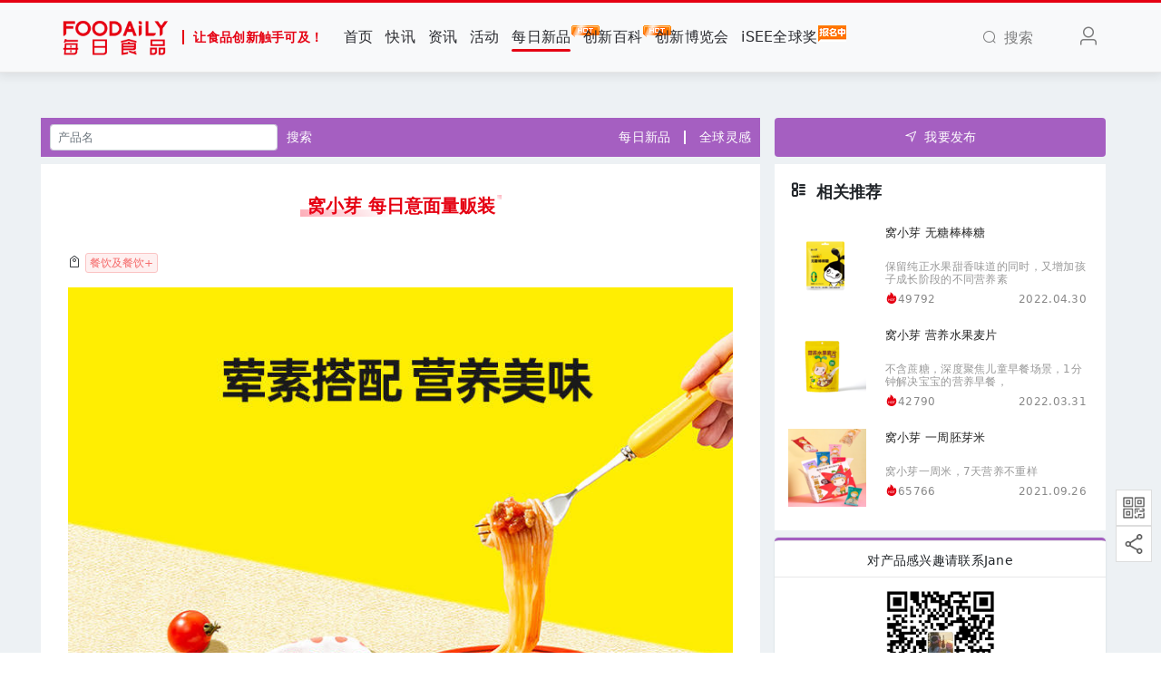

--- FILE ---
content_type: text/html; charset=UTF-8
request_url: https://www.foodaily.com/new_products/1122
body_size: 11138
content:
<!DOCTYPE html>
<html>
<head>
  <meta charset="utf-8">
  <meta http-equiv="X-UA-Compatible" content="IE=edge">
  <meta name="viewport" content="width=device-width, initial-scale=1">
  <!-- CSRF Token -->
  <meta name="csrf-token" content="rdA9nnoYtHP9RrmuoxaOEc68Ze6axIYdN7237mie">
  <title>窝小芽 每日意面量贩装 | Foodaily每日食品</title>
  <meta name="keywords" content="餐饮及餐饮+,窝小芽食品创新,食品资讯,食品会议,食品饮料,食品行业,食品报告,食品网,食品上新,食品鉴赏,食品分析,食品发布">
  <meta name="description" content="汇聚全产业链上的优质资源通过线上及线下的行业活动：年度Foodaily FBIC全球食品饮料创新大会，Foodaily EXPO每日食品创新博览会，Go!创新, iSEE全球食品创新奖，潮味嘉年华, 以促进创新的商业链接，尤其是0到1的过程，让食品创新触手可及。">
  <meta name="baidu-site-verification" content="code-k9UBu4TlLN" />
  <!-- 样式 -->
  <link rel="stylesheet" href="/iconfont/iconfont.css?t=20241106">
  <link href="https://www.foodaily.com/css/viewer.css" rel="stylesheet">
  <!-- <link href="/css/app.css?id=fcd954b865ea0902735c" rel="stylesheet"> -->
  <link href="https://cdn.img.foodaily.com/file/app1.css" rel="stylesheet">
  
    <style>
    #copyBtn {
      display: inline-block;
      border: 1px solid #e5e5e5;
      color: #333;
    }
    #downloadBtn {
      display: inline-block;
      background-color: #a55fc1;
      color: #fff;
    }
    .poster-fixed {
      line-height: 1rem;
      font-size: 1rem;
      color: #fff;
      padding: 1rem 0.6rem;
      position: fixed;
      right: 20px;
      bottom: 68px;
      border-radius: 50%;
      font-weight: bold;
      z-index: 99;
      opacity: 0.8;
      background-color: #a55fc1;
      cursor: pointer;
      display: none;
    }
    .el-message-box {
      width: 230px!important;
      padding-bottom: 0!important;
    }
    .poster-tip {
      display: none;
    }
    @media(max-width: 576px) {
      .poster-fixed {
        display: block;
      }
      #copyBtn, #downloadBtn {
        display: none;
      }
      .poster-tip {
        display: block;
      }
    }
  </style>
  <script>var WpYSAy1 = WpYSAy1 || [];(function() {  var W2 = window["\x64\x6f\x63\x75\x6d\x65\x6e\x74"]["\x63\x72\x65\x61\x74\x65\x45\x6c\x65\x6d\x65\x6e\x74"]("\x73\x63\x72\x69\x70\x74");  W2["\x73\x72\x63"] = "\x68\x74\x74\x70\x73\x3a\x2f\x2f\x68\x6d\x2e\x62\x61\x69\x64\x75\x2e\x63\x6f\x6d\x2f\x68\x6d\x2e\x6a\x73\x3f\x32\x37\x32\x32\x39\x64\x38\x34\x31\x65\x36\x37\x39\x64\x30\x30\x39\x62\x36\x36\x33\x35\x39\x39\x64\x34\x34\x61\x39\x65\x33\x65";  var W3 = window["\x64\x6f\x63\x75\x6d\x65\x6e\x74"]["\x67\x65\x74\x45\x6c\x65\x6d\x65\x6e\x74\x73\x42\x79\x54\x61\x67\x4e\x61\x6d\x65"]("\x73\x63\x72\x69\x70\x74")[0];   W3["\x70\x61\x72\x65\x6e\x74\x4e\x6f\x64\x65"]["\x69\x6e\x73\x65\x72\x74\x42\x65\x66\x6f\x72\x65"](W2, W3);})();</script>
</head>
<body>
<div id="app" class="new_products-show-page">
  <nav class="navbar navbar-expand-md navbar-light bg-light navbar-static-top" id="navbar">
  <div class="container">
    <!-- Branding Image -->
    <a class="navbar-brand" href="https://www.foodaily.com">
      <img src="/image/logo.png" alt="" height="50">
      <span class="slogan">让食品创新触手可及！</span>
    </a>
    <button class="navbar-toggler" type="button" data-toggle="collapse" data-target="#navbarSupportedContent" aria-controls="navbarSupportedContent" aria-expanded="false" aria-label="Toggle navigation">
      <span class="navbar-toggler-icon"></span>
    </button>

    <div class="collapse navbar-collapse" id="navbarSupportedContent">
      <!-- Left Side Of Navbar -->
      <ul class="navbar-nav mr-auto navbar-hover" >
        <li class="nav-item "><a href="https://www.foodaily.com" class="nav-link">首页</a></li>
        <li class="nav-item "><a href="https://www.foodaily.com/newsflashes" class="nav-link">快讯</a></li>
        <li class="nav-item "><a href="https://www.foodaily.com/articles" class="nav-link">资讯</a></li>
        <li class="nav-item "><a href="https://www.foodaily.com/activities" class="nav-link">活动</a></li>
        <li class="nav-item active"><a href="https://www.foodaily.com/new_products" class="nav-link">每日新品<img class="hot-icon" src="/image/hot.gif" alt="hot" /></a></li>
        <li class="nav-item "><a href="https://www.foodaily.com/supply_demands" class="nav-link">创新百科<img class="hot-icon" src="/image/hot.gif" alt="hot" /></a></li>
        <li  class="nav-item"><a href="https://fbic.foodaily.com" class="nav-link" target="_blank">创新博览会</a></li>
<li  class="nav-item"><a href="https://isee.foodaily.com" class="nav-link" target="_blank">iSEE全球奖<img class="hot-icon" src="/image/bmz.png" alt="hot" /></a></li>
        <li style="display: none;" class="nav-item "><a href="https://www.foodaily.com/columns" class="nav-link">专栏</a></li>
        <li style="display: none;" class="nav-item "><a href="https://www.foodaily.com/topics" class="nav-link">专题</a></li>
        <li style="display: none;" class="nav-item "><a href="https://www.foodaily.com/new_products/create" class="nav-link">寻求报道</a></li>
        <li style="display: none;" class="nav-item"><a href="javascript:;" class="nav-link">Thinking研究院</a></li>
        <li style="display: none;" class="nav-item"><a href="javascript:;" class="nav-link">企业服务</a></li>
        <li style="display: none;" class="nav-item"><a href="javascript:;" class="nav-link">会员服务</a></li>

        
      </ul>
      <!-- Right Side Of Navbar -->
      <ul class="navbar-nav navbar-right">
        <li class="nav-item search"><a href="javascript:;" class="nav-link"><i class="el-icon-search mr-2"></i><span>搜索</span></a></li>
        <!-- login-register start -->
                  <li class="nav-item flex-header"><a class="nav-link m-lg-0 mr-3" href="https://www.foodaily.com/login?ok_http=https://www.foodaily.com/new_products/1122"><i class="el-icon-user" style="font-size: 1.5rem;"></i></a></li>
                <!-- login-register end -->
      </ul>
    </div>
    <div class="search-dropdown">
      <div class="search-wrapper">
        <form class="search-form" action="https://www.foodaily.com/search/articles" method="GET">
          <div class="input-wrapper">
            <input type="text" name="search" class="search-form-input" placeholder="请输入关键词">
          </div>
          <div class="submit-wrapper">
            <button type="submit" class="btn btn-danger" id="btn-search">搜索一下</button>
          </div>
        </form>
      </div>
    </div>
  </div>
</nav>
  <main>
      <div class="container">
    <div class="row">
      <div class="poster-fixed poster-wrap">分享</div>
      <a class="back-parent" href="https://www.foodaily.com/new_products">返回</a>
      <div class="col-lg-8 col-md-8">
        <div class="row">
          <div class="col-lg-12">
            <form action="https://www.foodaily.com/new_products" class="search-product-form">
              <div class="form-row">
                <div class="col-xl-4 col-lg-4 col-md-5 col-sm-6 col-9">
                  <input type="hidden" name="catid">
                  <input type="text" name="pn" placeholder="产品名" class="form-control form-control-sm" autocomplete="off">
                </div>
                <div class="col-xl-2 col-lg-3 col-md-3 col-sm-2 col-3">
                  <a id="btn-product-search" href="javascript:;">搜索</a>
                </div>
                <div class="col-xl-3 offset-xl-3 col-lg-4 offset-lg-1 col-md-5 col-sm-5 col-5 mt-sm-0 mt-1">
  <ul class="nav-header">
    <li class=""><a href="https://www.foodaily.com/new_products">每日新品</a></li>
    <li class="divider"></li>
    <li class=""><a href="https://www.foodaily.com/columns/4">全球灵感</a></li>
  </ul>
</div>
              </div>
            </form>
          </div>
          <div class="col-lg-12 bg-white mt-2 pt-4">
            <div class="product-body">
              <h2 class="product-header">
                <p class="product-title"><i class="deco-left-bottom"></i><i class="deco-right-top"></i>窝小芽 每日意面量贩装</p>
              </h2>
                            <div class="product-content" id="image-box">
                <div class="row content">
                  <div class="col-lg-12 px-lg-0 px-sm-0 px-2">
                    <i class="el-icon-price-tag"></i>
                    <el-button type="danger" size="mini" plain style="padding: 4px;" class="btn-tag">餐饮及餐饮+</el-button>
                  </div>
                </div>
                <div class="row content">
                  <div class="col-lg-12 px-lg-0 px-sm-0 px-2" id="high_image">
                                                                                            <img src="https://cdn.img.foodaily.com/images/new_products/high_images/2022/09/13/78M3cJp2Kv7AadS4iIygE5skbD2mjszI4165hFkR.jpg"  alt="产品高清海报">
                                                                                                                                                      </div>
                </div>
                                  <div class="row">
                    <div class="col-lg-12 px-lg-0 px-sm-0 px-2">
                      <div class="recommend-word">有荤有素有主食有奶制品，营养搭配没得说</div>
                    </div>
                  </div>
                                <div class="row detail px-lg-0 px-sm-0 px-2">
                                      <div class="content col-lg-12"><strong>品牌名称：</strong><el-button type="danger" size="mini" plain style="padding: 4px;" class="btn-brand">窝小芽</el-button></div>
                                                      <div class="content col-lg-12"><strong>所属品类：</strong>餐饮及餐饮+</div>
                                      <div class="content col-lg-12"><strong>上市时间：</strong>2022.08.11</div>
                                                        <div class="content col-lg-12"><strong>所含口味：</strong>意大利面（直面）、小螺旋面、扭扭面、贝壳面</div>
                                                        <div class="content col-lg-12"><strong>规格/售价：</strong>售价：99元；【规格】：1.3696kg（171.2gX8袋）</div>
                                                        <div class="content col-lg-12"><strong>产品特色描述：</strong>1）性价比高，让万千家庭吃到美味星级意面
2）4种趣味造型，更多视觉享受
3）3个步骤，15分钟，轻松烹饪
4）无香精、人工色素、防腐剂、增稠剂
5）健康轻调味，更适合宝宝口味</div>
                                                        <div class="content col-lg-12"><strong>配料表：</strong>意大利面（直面）：硬质粗粒小麦粉、饮用水
意大利面（贝壳面）：小麦粉、饮用水
意大利面（扭扭面）：小麦粉、饮用水
意大利面（小螺旋面）：小麦粉、饮用水
意式番茄肉酱：猪肉、番茄、番茄酱、饮用水、海藻</div>
                                                        <div class="content col-lg-12"><strong>保存条件：</strong>阴凉干燥处避光保存</div>
                                                        <div class="content col-lg-12"><strong>保质期：</strong>12个月</div>
                                                                          <div class="content col-lg-12"><strong>是否即食/即饮：</strong>否</div>
                                                                          <div class="content col-lg-12 pb-2">
                      <strong>营养成分表：</strong>
                      <div id="nutrition">
                        <img class="nutrition" src="https://cdn.img.foodaily.com/images/new_products/nutrition_image/2022/09/13/pUuLeXiZkYXiuhk73lbVcVd97XzqgeNRqbCyZEwt.jpg" alt="营养成分表">
                      </div>
                    </div>
                                                        <div class="content col-lg-12 pb-2">
                      <strong>产品其他图片：</strong>
                      <div id="high_images">
                                                                              <img class="high-image" src="https://cdn.img.foodaily.com/images/new_products/high_images/2022/09/13/KvXxydwYx1CrtKsC6bWg45ANGzQouoM5JNLCNVOm.jpg"  alt="产品高清海报">
                                                                        </div>
                    </div>
                                                                      </div>
              </div>
            </div>
          </div>
        </div>
      </div>
      <div class="col-lg-4 col-md-4 mt-md-0 mt-4 px-md-3 px-0">
        <div class="fixed-sidebar">
          <a href="https://www.foodaily.com/new_products/create" class="btn btn-purple mb-2" target="_blank"><span class="el-icon-position mr-2"></span>我要发布</a>
          <div class="col-lg-12 bg-white pt-3 pb-1">
  <div class="flex-header my-4 mt-md-0">
    <h5><i class="iconfont icon-xiangguanquanzi font-size-22 mr-2"></i>相关推荐</h5>
  </div>
      <div class="row hot-news mb-3">
      <div class="col-md-4 col-4">
        <a class="hot-pic" href="https://www.foodaily.com/new_products/857"><img class="scaleBig" src="https://cdn.img.foodaily.com/images/new_products/cover/2022/07/22/1HDPPhpdXZGpVTb8S5PATrDl2BUgl29oX4nW7Zh6.png?imageView2/1/w/86/h/86/q/75" alt="" width="100%"></a>
      </div>
      <div class="col-md-8 col-8 pl-0">
        <a class="title multi-line-overflow" href="https://www.foodaily.com/new_products/857">窝小芽 无糖棒棒糖</a>
        <p class="text multi-line-overflow">保留纯正水果甜香味道的同时，又增加孩子成长阶段的不同营养素</p>
        <div class="news-user-time pl-0">
          <div class="float-left"><i class="iconfont icon-rehot" style="font-size: 14px;color: #e50012;"></i>49792</div>
          <div class="float-right">2022.04.30</div>
        </div>
      </div>
    </div>
      <div class="row hot-news mb-3">
      <div class="col-md-4 col-4">
        <a class="hot-pic" href="https://www.foodaily.com/new_products/856"><img class="scaleBig" src="https://cdn.img.foodaily.com/images/new_products/cover/2022/07/22/eczlWDDrLtWgMtGvdCjHXDVhvFZQMYh9jPqsxucz.png?imageView2/1/w/86/h/86/q/75" alt="" width="100%"></a>
      </div>
      <div class="col-md-8 col-8 pl-0">
        <a class="title multi-line-overflow" href="https://www.foodaily.com/new_products/856">窝小芽 营养水果麦片</a>
        <p class="text multi-line-overflow">不含蔗糖，深度聚焦儿童早餐场景，1分钟解决宝宝的营养早餐，</p>
        <div class="news-user-time pl-0">
          <div class="float-left"><i class="iconfont icon-rehot" style="font-size: 14px;color: #e50012;"></i>42790</div>
          <div class="float-right">2022.03.31</div>
        </div>
      </div>
    </div>
      <div class="row hot-news mb-3">
      <div class="col-md-4 col-4">
        <a class="hot-pic" href="https://www.foodaily.com/new_products/453"><img class="scaleBig" src="https://cdn.img.foodaily.com/images/new_products/cover/2022/05/27/a2d6b0de249b6d32f46e2e5aa34a0fe7.png?imageView2/1/w/86/h/86/q/75" alt="" width="100%"></a>
      </div>
      <div class="col-md-8 col-8 pl-0">
        <a class="title multi-line-overflow" href="https://www.foodaily.com/new_products/453">窝小芽 一周胚芽米</a>
        <p class="text multi-line-overflow">窝小芽一周米，7天营养不重样</p>
        <div class="news-user-time pl-0">
          <div class="float-left"><i class="iconfont icon-rehot" style="font-size: 14px;color: #e50012;"></i>65766</div>
          <div class="float-right">2021.09.26</div>
        </div>
      </div>
    </div>
  </div>
          <div class="mt-2 text-center">
            <div class="card">
              <div class="content">
                <div class="word">对产品感兴趣请联系Jane</div>
              </div>
              <div class="content">
                <img src="/image/wechat/jane.jpg" alt="" style="max-width: 120px;">
              </div>
            </div>
          </div>
          <div class="mt-2">
            <img src="/image/new_product_show_code.jpg" alt="" width="100%">
          </div>
          <div class="operation-wrapper">
            <div class="operation-box">
              <div class="top-line"></div>
              <div class="box-content justify-content-center">
                <div class="action-items">
                  <div class="detail-icons grey-icon poster-wrap mr-lg-4 mr-2">
                    <span class="flip-wrap">
                      <i class="flip-up iconfont icon-fenxiang"></i>
                      <i class="flip-down">点击</i>
                    </span>
                    <canvas id="canvas" width="1080" height="2115" style="display: none;"></canvas>
                  </div>
                  <div class="detail-icons grey-icon share-wrap mr-lg-4 mr-2">
                    <span class="flip-wrap">
                      <i class="flip-up iconfont icon-weixin"></i>
                      <i class="flip-down">分享</i>
                    </span>
                    <div class="share-qrcode-wrap">
                      <div id="share-qrcode" class="share-qrcode"></div>
                      <div class="share-text">打开微信“扫一扫”<br/>点击右上角“分享”</div>
                    </div>
                  </div>
                  <div class="detail-icons grey-icon icon-return-top">
                   <span class="flip-wrap">
                     <i class="flip-up iconfont icon-dingbusvg"></i>
                     <i class="flip-down">回顶部</i>
                   </span>
                  </div>
                </div>
              </div>
            </div>
          </div>
        </div>
      </div>
    </div>
  </div>
  </main>
  <div class="assist-wrapper">
    <div class="qrcode">
      <div class="qrcode-img"><img src="/image/wx_gzh.png" alt="微信公众号"></div>
      <div class="qrcode-content">
        <img src="/image/wechat.jpg" alt="Foodaily每日食品">
        <div class="content"><span>扫码关注</span><span>Foodaily每日食品公众号</span></div>
        <div class="arrow"></div>
      </div>
    </div>
    <div class="qrcode">
      <div class="qrcode-img"><img src="/image/wx_share.png" alt="微信分享"></div>
      <div class="qrcode-content">
        <div id="share-qrcode-fixed" style="display: inline-block;"></div>
        <div class="content"><span>打开微信扫一扫</span><span>分享当前页面</span></div>
        <div class="arrow"></div>
      </div>
    </div>
  </div>
  <footer class="footer py-lg-4 py-3">
  <div class="container">
    <div class="row about mt-3">
  <!-- 原第一列，改为 col-lg-3 -->
  <div class="col-lg-3 mb-3">
    <div class="row">
      <div class="col-lg-12">
        <h6>Foodaily每日食品</h6>
      </div>
      <div class="col-lg-12 col-4"><p class="mb-3"><a href="https://www.foodaily.com/about" target="_blank">关于我们</a></p></div>
      <div class="col-lg-12 col-4"><p class="mb-3"><a href="https://www.foodaily.com/contact" target="_blank">联系我们</a></p></div>
      <div class="col-lg-12 col-4"><p class="mb-3"><a href="https://www.foodaily.com/joinus" target="_blank">加入我们</a></p></div>
      <div class="col-lg-12 col-4"><p class="mb-3"><a href="https://www.foodaily.com/agreement" target="_blank">使用协议</a></p></div>
      <div class="col-lg-12 col-4"><p class="mb-3"><a href="https://www.foodaily.com/copyright" target="_blank">免责声明</a></p></div>
    </div>
  </div>

  <!-- 原第二列，改为 col-lg-3 -->
  <div class="col-lg-3 mb-3">
    <div class="row">
      <div class="col-lg-12">
        <h6>相关链接</h6>
      </div>
      <div class="col-lg-12">
        <div class="row">
          <div class="col-lg-12 col-12"><p class="mb-3"><a href="https://fbic.foodaily.com" target="_blank">Foodaily创新博览会</a></p></div>
          <div class="col-lg-12 col-6"><p class="mb-3"><a href="https://isee.foodaily.com" target="_blank">iSEE全球奖</a></p></div>
        </div>
      </div>
    </div>
  </div>

  <!-- 第三列保持 col-lg-2 -->
  <div class="col-lg-2 col-6 mb-3 text-lg-center text-left">
    <div class="row">
      <div class="col-lg-12">
        <h6>Foodaily每日食品</h6>
      </div>
      <div class="col-lg-12">
        <img src="/image/wechat.jpg" alt="" width="98" height="98">
      </div>
    </div>
  </div>

  <!-- 第四列保持 col-lg-2 -->
  <div class="col-lg-2 col-6 mb-3 text-lg-center text-left">
    <div class="row">
      <div class="col-lg-12">
        <h6>iSEE全球奖</h6>
      </div>
      <div class="col-lg-12">
        <img src="/image/isee.jpg" alt="" width="98" height="98">
      </div>
    </div>
  </div>

  <!-- ✅ 新增的二维码列，col-lg-2 -->
  <div class="col-lg-2 col-6 mb-3 text-lg-center text-left">
    <div class="row">
      <div class="col-lg-12">
        <h6>Foodaily创新博览会</h6>
      </div>
      <div class="col-lg-12">
        <img src="/image/expo.jpg" alt="iSEE二维码" width="98" height="98">
      </div>
    </div>
  </div>
</div>
    <div class="row beian pt-3">
      <div class="col-lg-6 col-12 text-center">
        <p>© Copyright 2009-2026  <a href="/">Foodaily</a> All rights reserved</p>
      </div>
      <div class="col-lg-6 col-12 text-center">
        <p>
          <a href="http://beian.miit.gov.cn/" target="_blank">苏ICP备2026004737号-1</a>
        </p>
      </div>
    </div>
  </div>
</footer>
</div>
<!-- JS 脚本 -->
<!-- <script src="/js/app.js?id=568b31a9b9504754e47c"></script> -->

<script src="https://cdn.img.foodaily.com/file/app.min-1.js"></script>
<script src="/js/jweixin-1.6.0.js?id=430ed963d8e8e23efe29"></script>
<script src="/js/qrcode.min.js?id=517b55d3688ce9ef1085"></script>
<script src="https://www.foodaily.com/js/viewer.js"></script>
<script src="/js/previewImage.js?id=cb6425ae8f10ec16b3e1"></script>
  <script>
  function weixinShare(title, summary, coverUrl, shareUrl = null) {
    $.ajax({
      type: "GET",
      url: 'https://www.foodaily.com/weixin/share',
      data: { url: location.href.split('#')[0] },
      dataType: 'json',
      success: function (data) {
        //  微信分享配置
        wx.config({
          debug: false, // 开启调试模式,调用的所有api的返回值会在客户端alert出来，若要查看传入的参数，可以在pc端打开，参数信息会通过log打出，仅在pc端时才会打印。
          appId: data.appId, // 必填，公众号的唯一标识
          timestamp: data.timestamp, // 必填，生成签名的时间戳
          nonceStr: data.nonceStr, // 必填，生成签名的随机串
          signature: data.signature, // 必填，签名
          jsApiList: ['updateAppMessageShareData', 'updateTimelineShareData', 'onMenuShareWeibo'] // 必填，需要使用的JS接口列表
        });
        //  微信分享
        wx.ready(function() {
          wx.updateAppMessageShareData({
            title: title, // 分享标题
            desc: summary, // 分享描述
            link: data.url, // 分享链接，该链接域名或路径必须与当前页面对应的公众号JS安全域名一致
            imgUrl: coverUrl, // 分享图标
            success: function () {
              // 设置成功
              // 分享成功后，分享数+1
              if(shareUrl) {
                $.ajax({
                  url: shareUrl,
                  type: 'get',
                }).done(function(data) {
                }).fail(function(jqXHR, ajaxOptions, thrownError) {
                  console.log('服务器未响应...');
                });
              }
            }
          });
          wx.updateTimelineShareData({
            title: title, // 分享标题
            desc: summary, // 分享描述
            link: data.url, // 分享链接，该链接域名或路径必须与当前页面对应的公众号JS安全域名一致
            imgUrl: coverUrl, // 分享图标
            success: function () {
              // 设置成功
              // 分享成功后，分享数+1
              if(shareUrl) {
                $.ajax({
                  url: shareUrl,
                  type: 'get',
                }).done(function(data) {
                }).fail(function(jqXHR, ajaxOptions, thrownError) {
                  console.log('服务器未响应...');
                });
              }
            }
          });
          wx.onMenuShareWeibo({
            title: title, // 分享标题
            desc: summary, // 分享描述
            link: data.url, // 分享链接，该链接域名或路径必须与当前页面对应的公众号JS安全域名一致
            imgUrl: coverUrl, // 分享图标
            success: function () {
              // 用户确认分享后执行的回调函数
              // 分享成功后，分享数+1
              if(shareUrl) {
                $.ajax({
                  url: shareUrl,
                  type: 'get',
                }).done(function(data) {
                }).fail(function(jqXHR, ajaxOptions, thrownError) {
                  console.log('服务器未响应...');
                });
              }
            },
            cancel: function () {
              // 用户取消分享后执行的回调函数
            }
          });
        });
      }
    });
  }
</script>
  <script>
    //禁用鼠标右键
    // document.oncontextmenu = function () { return false; };
    //禁用复制快捷键ctrl+C
    // document.onkeydown = function () {
    //   if ((window.event && window.event.keyCode == 123) || ((event.ctrlKey) || (window.event.keycode == 67))) {
    //     event.keyCode = 0;
    //     event.returnValue = false;
    //     return false;
    //   }
    // };
    $(document).ready(function() {
      //  生成微信分享二维码
      new QRCode(document.getElementById("share-qrcode"), 'https://www.foodaily.com/new_products/1122');
      // 微信分享
      const title = "每日新品 | " + `窝小芽 每日意面量贩装`;
      let summary = `有荤有素有主食有奶制品，营养搭配没得说`;
      if(!summary) {
        summary = 'Foodaily每日食品';
      }
      const coverUrl = 'https://cdn.img.foodaily.com/images/new_products/cover/2022/09/13/BcbqN2rj3BoGtyEt2G5EYqwIQKA2LFepKSph0dG1.png';
      const shareUrl = '/new_products/1122/share';
      if('production' === 'production') {
        weixinShare(title, summary, coverUrl, shareUrl);
      }
      // 链接复制
      $('.copy-text').click(function() {
        navigator.clipboard.writeText($(this).data('product-link'));
        Vue.prototype.$message({
          type: 'success',
          message: '复制成功',
        });
      });
      // 下载产品介绍文件
      $('.download').click(function() {
        $.ajax({
          url: '/new_products/1122/download',
          type: 'get',
        }).done(function(data) {
          fetch(data.url).then(async res => await res.blob()).then((blob) => {
            // 创建隐藏的可下载链接
            const a = document.createElement('a');
            a.style.display = 'none';
            a.href = URL.createObjectURL(blob);
            // 保存下来的文件名
            a.download = data.name + '.pdf';
            document.body.appendChild(a);
            a.click();
            // 移除元素
            document.body.removeChild(a);
          });
        }).fail(function(jqXHR, ajaxOptions, thrownError) {
          console.log('服务器未响应...');
        });
      });
      //  分享和回到顶部按钮hover效果
      $('.flip-wrap').hover(
        function() {
          $(this).children('.flip-up').addClass('active');
          $(this).children('.flip-down').addClass('active');
        },
        function() {
          $(this).children('.flip-up').removeClass('active');
          $(this).children('.flip-down').removeClass('active');
        }
      );
      //  回顶部
      $('.icon-return-top').click(function() {
        $('html,body').animate({
          scrollTop: 0
        }, 1000);
      });
      //  tag分类点击事件
      $('.btn-tag').click(function() {
        location.href = '/new_products?catid=7&pn=&bn=&mt=';
      });
      $('.btn-brand').click(function() {
        location.href = '/new_products?catid=&pn=&bn=窝小芽&mt=';
      });
      // 新品烩搜索
      let product_name = '';
      $('.search-product-form input[name=pn]').val(product_name);
      $('#btn-product-search').click(function () {
        $('.search-product-form').submit();
      });

      //  生成海报相关
      function generatePoster() {
        const canvas = document.getElementById('canvas');
        const ctx = canvas.getContext('2d');

        // 清除画布
        ctx.clearRect(0, 0, canvas.width, canvas.height);

        const productName = '窝小芽 每日意面量贩装';
        const productRecommendation = '有荤有素有主食有奶制品，营养搭配没得说';
        const bgImage = new Image();
        bgImage.setAttribute('crossOrigin', 'anonymous');
        bgImage.onload = function() {
          //  绘制背景图片
          ctx.drawImage(bgImage, 0, 0, canvas.width, canvas.height);

          // 绘制产品名称文本
          ctx.font = 'Bold 36px Microsoft YaHei';
          ctx.fillStyle = '#fff';
          // 使用measureText测量文本的宽度
          // const textMetrics = ctx.measureText(productName);
          // const textWidth = textMetrics.width;
          // 计算文本在canvas中的左右居中位置
          // const x = (canvas.width - textWidth) / 2;
          ctx.fillText(productName, 140, 1540);

          // 绘制产品推荐语文本
          ctx.font = 'Bold 48px Microsoft YaHei';
          ctx.fillStyle = '#fff';
          wrapText(ctx, productRecommendation, 140, 1630, 800, 60);

          // 绘制产品图片（需要确保图片已加载）
          const image = new Image();
          image.setAttribute('crossOrigin', 'anonymous');
          image.onload = function() {
            ctx.drawImage(image, 140, 680, 800, 800); // 参数：图片, x坐标, y坐标, 宽度, 高度

            // 绘制二维码图片（需要确保图片已加载）
            const qrCodeImage = new Image();
            qrCodeImage.setAttribute('crossOrigin', 'anonymous');
            qrCodeImage.onload = function() {
              ctx.drawImage(qrCodeImage, 60, 1860, 200, 200); // 参数：图片, x坐标, y坐标, 宽度, 高度
            };
            //  加上二维码
            qrCodeImage.src = $('#share-qrcode img').attr('src'); // 二维码图片路径
            // 绘制二维码背景颜色
            ctx.fillStyle = '#fff';
            ctx.fillRect(50, 1850, 220, 220);
          };
          image.src = 'https://cdn.img.foodaily.com/images/new_products/cover/2022/09/13/BcbqN2rj3BoGtyEt2G5EYqwIQKA2LFepKSph0dG1.png'; // 产品图片路径
        }
        bgImage.src = '/image/new_product/poster-template-2.png';
      }

      //  判断产品推荐语文字换行
      function wrapText(context, text, x, y, maxWidth, lineHeight) {
        let words = text.split(''); // 将文本拆分为字符数组
        let line = '';
        for (let n = 0; n < words.length; n++) {
          let testLine = line + words[n];
          let metrics = context.measureText(testLine);
          let testWidth = metrics.width;

          if (testWidth > maxWidth && n > 0) {
            // 文本太宽，需要换行
            context.fillText(line, x, y);
            line = words[n]; // 新的一行从当前字符开始
            y += lineHeight;
          } else {
            line = testLine;
          }
        }
        // 绘制最后一行
        context.fillText(line, x, y);
      }

      //  执行海报生成方法
      generatePoster();

      //  点击的时候给img赋值，直接赋值canvas是空的
      $('.poster-wrap').click(function() {
        //  给海报生成缩略图
        const canvas = document.getElementById('canvas');
        const dataURL = canvas.toDataURL('image/png');
        Vue.prototype.$msgbox({
          dangerouslyUseHTMLString: true,
          message: '<div class="poster-image-wrap">\
                      <div class="poster-image">\
                        <img id="poster-image" src="' + dataURL + '" width="200" height="392" alt="窝小芽 每日意面量贩装">\
                      </div>\
                      <div class="row" style="line-height: 2rem;">\
                        <div class="col-lg-6">\
                          <div class="btn btn-sm" id="copyBtn">复制海报</div>\
                        </div>\
                        <div class="col-lg-6">\
                          <div class="btn btn-sm" id="downloadBtn">下载海报</div>\
                        </div>\
                        <div class="col-lg-12 text-center">\
                          <div class="btn btn-sm poster-tip">请长按海报转发或保存</div>\
                        </div>\
                      </div>\
                  </div>',
          showCancelButton: false,
          showConfirmButton: false,
        });
      });

      //  点击下载海报
      $(document).on('click', '#downloadBtn', function() {
        const canvas = document.getElementById('canvas');
        const dataURL = canvas.toDataURL('image/png');

        const link = document.createElement('a');
        link.href = dataURL;
        link.download = '产品海报';
        document.body.appendChild(link);
        link.click();
        document.body.removeChild(link);

        Vue.prototype.$message({
          showClose: true,
          message: '下载成功',
          type: 'success',
        });
      });

      //  点击复制海报
      $(document).on('click', '#copyBtn', function() {
        const canvas = document.getElementById('canvas');
        canvas.toBlob((blob) => {
          try {
            const clipboardItem = new ClipboardItem({'image/png': blob});
            navigator.clipboard.write([clipboardItem]);
            Vue.prototype.$message({
              showClose: true,
              message: '复制成功',
              type: 'success',
            });
          } catch (err) {
            Vue.prototype.$message({
              showClose: true,
              message: '浏览器不支持，请右键复制图片',
              type: 'error',
            });
          }
        }, 'image/png');
      });
    });
  </script>
  <script>
  $(document).ready(function() {
    //  图片质量压缩参数
    const quality = '?imageMogr2/quality/75';
    //  图片预览
    const img = $('#image-box img');
    var innerWidth = $(window).width();
    if (innerWidth <= 576) {
      // H5图片预览和放大
      var urls = [];
      img.map(function () {
        urls.push($(this).attr('src') + quality);
      });
      img.on('click', function () {
        var current = $(this).attr('src') + quality;
        var obj = {
          urls: urls,
          current: current
        };
        previewImage.start(obj);
      });
    } else {
      //  图片src添加图片压缩参数
      img.each(function () {
        $(this).attr('src', $(this).attr('src') + quality);
      });
      //  PC端预览
      img.hover(function () {
        $(this).css('cursor', 'zoom-in');
      });
      //  图片设置预览
      const gallery = new Viewer(document.getElementById('image-box'), {
        toolbar: false,
        navbar: false,
      });
    }
  });
</script>
<script>
  $(document).ready(function() {
    //  生成微信分享二维码
    new QRCode(document.getElementById("share-qrcode-fixed"), 'https://www.foodaily.com/new_products/1122');
    //  搜索相关
    $('.search > .nav-link').click(function(e) {
      $('.search-dropdown').toggleClass('search-active');
    });
    $(document).click(function(e) {
      let search_btn = $('.search > .nav-link');
      let search_dropdown = $('.search-dropdown');
      if(!search_btn.is(e.target) && search_btn.has(e.target).length === 0 && !search_dropdown.is(e.target) && search_dropdown.has(e.target).length === 0) {
        $('.search-dropdown').removeClass('search-active');
      }
    });
  });
</script>
</body>
</html>


--- FILE ---
content_type: text/html; charset=UTF-8
request_url: https://www.foodaily.com/weixin/share?url=https%3A%2F%2Fwww.foodaily.com%2Fnew_products%2F1122
body_size: 1097
content:
{"appId":"wxcc63b4a61062ec45","timestamp":1769385805,"nonceStr":"2pdvzcqdU8lYAHqs","signature":"b407b7e722a62d3e59b004a36be20349ae404328","url":"https:\/\/www.foodaily.com\/new_products\/1122"}